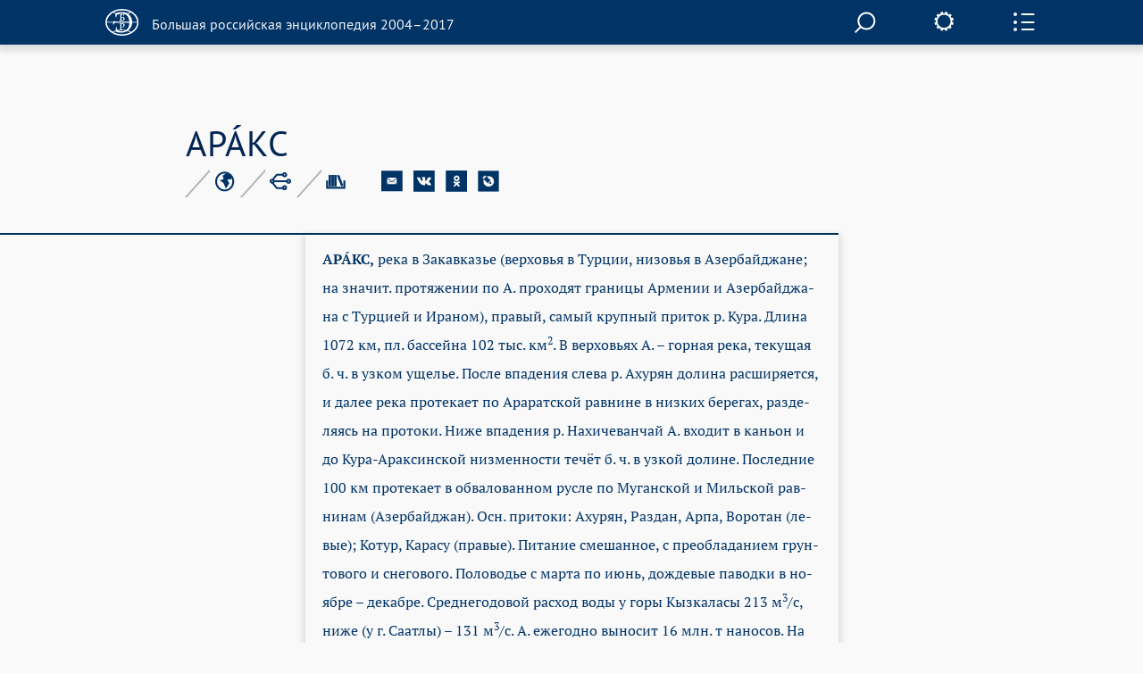

--- FILE ---
content_type: text/html; charset=utf-8
request_url: https://old.bigenc.ru/geography/text/1825977
body_size: 7530
content:
<!DOCTYPE html><!-- PAGINATION BLOCK --><html>
<head>
	<title>АРАКС &bull; Большая российская энциклопедия - электронная версия</title>
	<meta charset="utf-8" />
    <meta name="yandex-verification" content="64b5afaff8f3de14" />
    <meta http-equiv="Content-Type" content="text/html; charset=utf-8" />
    <meta http-equiv="Content-Language" content="ru" />
    <meta name="description" content="АРАКС, Большая российская энциклопедия - электронная версия"/>
	<link href="/lib/j/bootstrap/css/bootstrap.min.css" rel="stylesheet" type="text/css" />
    <script type="text/javascript" src="/lib/j/underscore-min.js"></script>
	<link href="/css/all.css?ssa=4573-42137886-12" rel="stylesheet" type="text/css"/>
<link href="/css/print.css" rel="stylesheet" type="text/css" media="print" />
	<meta name="viewport" content="target-densitydpi=device-dpi, width=device-width, initial-scale=1.0, user-scalable=yes">
	<script type="text/javascript" src="/lib/j/jquery.min.js"></script>
	<script type="text/javascript" src="/lib/j/bootstrap/js/bootstrap.min.js"></script>
    <script type="text/javascript" src="https://cdnjs.cloudflare.com/ajax/libs/mathjax/2.7.1/MathJax.js?config=TeX-MML-AM_HTMLorMML"></script>
    
    <script type="text/javascript" src="/lib/j/json2.js"></script>
    <script type="text/javascript" src="/j/sly.min.js"></script>
    <script type="text/javascript" src="/j/jquery.touchSwipe.min.js"></script>
    <script type="text/javascript" src="/j/jquery.main.js?v=121.3231.4"></script>
    <!--[if lte IE 9]><link rel="stylesheet" href="/css/ie.css" type="text/css" /><![endif]-->
    <!--[if lte IE 8]><script type="text/javascript" src="/j/ie.js"></script><![endif]-->
    <script type="text/javascript" src="/lib/queex-ui/ui.js"></script>
    <script type="text/javascript" src="/j/site.js?v=121.677.44"></script>
    <!-- Autocomplete for search -->
    <script type="text/javascript" src="/j/autocomplete.js"></script>

    <!-- JQuery UI -->
    <script src="https://cdnjs.cloudflare.com/ajax/libs/jqueryui/1.12.1/jquery-ui.min.js"></script>
    <link rel="stylesheet" href="https://code.jquery.com/ui/1.10.4/themes/flick/jquery-ui.css">
    <script src="https://cdnjs.cloudflare.com/ajax/libs/jqueryui-touch-punch/0.2.3/jquery.ui.touch-punch.min.js"></script>

    <!-- JQuery Slick CSS -->
    <link rel='stylesheet prefetch' href='https://cdn.jsdelivr.net/jquery.slick/1.6.0/slick.css'>

    <!-- Slider pips -->
    <link rel="stylesheet" href="https://cdnjs.cloudflare.com/ajax/libs/jQuery-ui-Slider-Pips/1.11.4/jquery-ui-slider-pips.min.css" />
    <script src="https://cdnjs.cloudflare.com/ajax/libs/jQuery-ui-Slider-Pips/1.11.4/jquery-ui-slider-pips.min.js"></script>

    <!-- Clipboard.js -->
    <script src="https://cdnjs.cloudflare.com/ajax/libs/clipboard.js/1.7.1/clipboard.min.js"></script>


<link href="/css/article-fonts.css" rel="stylesheet" type="text/css"/>

    <script type="text/x-mathjax-config">
        MathJax.Hub.Config({
          tex2jax: { inlineMath: [['$','$'], ['\\(','\\)']], displayMath: [['$$','$$'], ['\\[','\\]']], processEscapes: true },
          TeX: { extensions: [ 'mhchem.js' , "AMSmath.js", "AMSsymbols.js" ] }
        });
    </script>
	<script type="text/javascript">
		var PATH = '';
		var AUTH_PATH = '/user';</script>
<script src="/j/drag-on.js"></script>
<script src="/j/jquery.cookie.js"></script>
<script type="text/javascript" src="/j/charchem.js"></script>
<link type="text/css" rel="stylesheet" href="/j/easychem.css" />

<script type="text/javascript" src="/j/article_page.js"></script><!-- Site icons -->

<link rel="apple-touch-icon" sizes="180x180" href="/apple-touch-icon.png">
<link rel="icon" type="image/png" sizes="32x32" href="/favicon-32x32.png">
<link rel="icon" type="image/png" sizes="16x16" href="/favicon-16x16.png">
<link rel="manifest" href="/site.webmanifest">
<link rel="mask-icon" href="/safari-pinned-tab.svg" color="#5bbad5">
<meta name="msapplication-TileColor" content="#2d89ef">
<meta name="theme-color" content="#ffffff">

</head>
<body class="small-font noimage">
  <div id="wrapper">
	
<header id="header" class="article-header">
  <div class="item-container">
     <strong class="logo">
       <a href="/"><em></em><span>Большая российская энциклопедия 2004–2017</span></a>
     </strong>

     <div class="nav-container-desktop2">
         <div class="xsearch-opener flying2">
            <div class="srch-opener"></div>
         </div>
     </div>
     <div class="settings">
        <span class="settings-opener"></span>
        <div class="settings-drop">
          <div class="fontChange">
              <input type="range"
                     class="size-chs"
                     min="1"
                     max="3"
                     step="1"
                     />
              <ul class="size-choosing">
                  <li class="small"><a href="#">a</a>
                  </li>
                  <li class="average active"><a href="#">a</a>
                  </li>
                  <li class="big"><a href="#">a</a>
                  </li>
              </ul>
          </div>
          <ul class="services">
             <li><span><a href="/pdf/1825977">Загрузить PDF</a></span> <div class="visual"><img src="/img/file.svg" width="26" height="35" alt="image description"></div></li>
             <li><span><a href="#" onclick="window.print(); return false;">Распечатать</a></span> <div class="visual"><img src="/img/printer.svg" width="41" height="36" alt="image description"></div></li>
          </ul>
        </div>
     </div>
     <div class="side-panel-frame">
         <span class="panel-opener"></span>
     </div>
  </div>
  
<div class="side-panel">
  <div class="side-panel-inner">
    <div class="slidee">
      <div class="inner"><div class="share-block">
            <span class="item-title">Поделитесь с друзьями</span>
            <ul class="share-list" style="margin-left: 0px;">
               <li><a href="#" onclick="return emailArticleLink(1825977);"><img src="/img/e-mail2.svg" width="24" height="24" alt=""></a></li>
               <li><a href="http://vkontakte.ru/share.php?url=http%3A//old.bigenc.ru/geography/text/1825977"><img src="/img/vk2.svg" width="24" height="24" alt=""></a></li>
               <li><a href="http://www.odnoklassniki.ru/dk?st.cmd=addShare&st.s=1&st._surl=http%3A//old.bigenc.ru/geography/text/1825977"><img src="/img/ok2.svg" width="24" height="24" alt=""></a></li>
               <li><a href="http://www.livejournal.com/update.bml?subject=%D0%90%D0%A0%D0%90%CC%81%D0%9A%D0%A1&event=%3Ca%20href%3D%22http%3A//old.bigenc.ru/geography/text/1825977%22%3E%D0%90%D0%A0%D0%90%CC%81%D0%9A%D0%A1%3C/a%3E&prop_taglist=БРЭ"><img src="/img/note2.svg" width="24" height="24" alt=""></a></li>
            </ul>
          </div>
          <div class="subscribing">
            <span class="item-title" style="padding-bottom: 0px;">Подпишитесь на наши новости</span>
            <form action="/subscribe" class="news-form" onsubmit="return subscribe(this)" style="padding-right: 54px;margin-top: 30px;">
               <fieldset>
                 <div class="form-frame" style="margin-left: 0px;">
                   <input class="text" type="text" name="email" placeholder="Ваш Email" />
                      <div class="btn-subscribe">
                         <input type="submit" value="" />
                      </div>
                 </div>
               </fieldset>
            </form>
          </div>
          <div class="back">
              <span class="item-title">Вернуться к началу с статьи</span>
              <a href="#" class="up">up</a>
          </div>
      </div>
    </div>
  </div>
  <div class="item-scroll"><span></span></div>
</div>

</header>

	<div id="main">
			

<div class="fixed-nav-marker">&nbsp;</div>
                <nav id="nav" class="no-indent">
                    <div class="item-container">
                        <ul>
                            <li>
                                <a class="x-nav-opener" href="/rf">РОССИЯ [2004]</a>

							</li>
                            <li>
                                <a class="nav-opener" href="#">РУБРИКИ</a>
                                <div class="drop">
                                    <div class="drop-scroll-frame">
                                        <div class="drop-slidee">
                                            <div class="drop-item">
                                                <div class="drop-frame">
                                                    <ul class="rubrics">

                                                        <li><a href="/section/archeology">Археология</a></li>

                                                        <li><a href="/section/biology">Биология</a></li>

                                                        <li><a href="/section/military_science">Военное дело</a></li>

                                                        <li><a href="/section/world_history">Всемирная история</a></li>

                                                        <li><a href="/section/geography">География</a></li>

                                                        <li><a href="/section/geology">Геология</a></li>

                                                        <li><a href="/section/fine_art">Изобразительное искусство</a></li>

                                                        <li><a href="/section/literature">Литература</a></li>

                                                        <li><a href="/section/mathematics">Математика</a></li>

                                                        <li><a href="/section/medicine">Медицина</a></li>

                                                        <li><a href="/section/music">Музыка</a></li>

                                                        <li><a href="/section/education">Образование</a></li>

                                                        <li><a href="/section/domestic_history">Отечественная история</a></li>

                                                        <li><a href="/section/political_science">Политология</a></li>

                                                        <li><a href="/section/psychology">Психология</a></li>

                                                        <li><a href="/section/religious_studies">Религиоведение</a></li>

                                                        <li><a href="/section/agriculture">Сельское хозяйство</a></li>

                                                        <li><a href="/section/sociology">Социология</a></li>

                                                        <li><a href="/section/sport">Спорт</a></li>

                                                        <li><a href="/section/theatre_and_cinema">Театр и кино</a></li>

                                                        <li><a href="/section/technology_and_technique">Технологии и техника</a></li>

                                                        <li><a href="/section/physics">Физика</a></li>

                                                        <li><a href="/section/philosophy">Философия</a></li>

                                                        <li><a href="/section/chemistry">Химия</a></li>

                                                        <li><a href="/section/economics">Экономика</a></li>

                                                        <li><a href="/section/ethnology">Этнология</a></li>

                                                        <li><a href="/section/law">Юриспруденция</a></li>

                                                        <li><a href="/section/linguistics">Языкознание</a></li>

                                                    </ul>
                                                </div>
                                            </div>
                                            <div class="scroll"><span></span></div>
                                        </div>
                                    </div>
                                </div>
                            </li>
                            <li>
                                <a class="x-nav-opener" href="/persons">ПЕРСОНАЛИИ</a></li><li>
                                <a class="x-nav-opener" href="/vocabulary">СЛОВАРЬ</a></li>
			    <li>
				<a class="x-nav-opener" href="https://bigenc.ru">НОВАЯ ВЕРСИЯ</a>
			    </li>
                        </ul>
                    </div>
                </nav>

<div id="main">
  
<div style="margin: 0 0 50px"></div>

  <div class="item-container">
     <div class="article-block">
        <div class="article-service">
          <h1>АРА́КС</h1>
          
<div class="service-panel">
   <div class="service-holder">
     <ul class="service-list">
        
     <li>
        <a href="#"><img src="/img/icon8.svg" width="23" height="23" alt="рубрика"></a>

        <div class="service-drop">
           <div class="service-drop-frame">
              <div class="service-drop-inner">
                 <p><span class="drop-title">Рубрика</span>: <a href="/section/3617788">География</a></p>
              </div>
           </div>
        </div>

     </li>

        
     <li>
        <a href="#"><img src="/img/icon9.svg" width="24" height="22" alt="родственные статьи"></a>

     </li>

        
     <li style="display: none;">
        <a href="#"><img src="/img/icon10.svg" width="22" height="19" alt="image description"></a>

        <div class="service-drop width3">
           <div class="service-drop-frame">
              <div class="service-drop-inner">
			    
                   <p><span class="drop-title" id="dt-type-id" data-type="paper">В книжной версии</span></p>
                   <p id="bre-meta">Том 2. Москва, 2005, стр. 156</p>
			    
              </div>
           </div>
        </div>

    </li>

        <li>
            <a href="#"><img src="/img/icon10.svg" width="22" height="19" alt="image description">
            </a>
            <div class="service-drop width3">
                <div class="service-drop-frame">
                    <div class="service-drop-inner">
                        <p><span class="drop-title" id="dt-type-id" data-type="paper">Скопировать библиографическую ссылку:</span>
                        <hr>
                        </p>
                        <div class="clipboard-container">
                            <p id="label_target_1"></p>
                            <div id="input-group-1" class="input-group">
                                <input readonly="" id="copy_target_1" type="text" class="form-control" value="">
                                <span class="input-group-btn">
                                <button class="btn btn-default" id="copier_target_1" data-clipboard-target="#copy_target_1">
                                <i class="glyphicon glyphicon-copy"></i>
                                </button>
                                </span>
                            </div>
                            <br>
                            <br>
                            <p id="label_target_2"></p>
                            <div id="input-group-2" class="input-group">
                                <input readonly="" id="copy_target_2" type="text" class="form-control" value="">
                                <span class="input-group-btn">
                                <button class="btn btn-default" id="copier_target_2" data-clipboard-target="#copy_target_2">
                                <i class="glyphicon glyphicon-copy"></i>
                                </button>
                                </span>
                            </div>
                        </div>
                    </div>
                </div>
            </div>
        </li>
     </ul>
     <ul class="social-networks">
        <li>
           <a href="#" onclick="return emailArticleLink(1825977);"><img src="/img/e-mail.svg" width="24" height="24" alt=""></a>
        </li>
        <li>
           <a href="http://vkontakte.ru/share.php?url=http%3A//old.bigenc.ru/geography/text/1825977"><img src="/img/vk.svg" width="24" height="24" alt=""></a>
        </li>
        <li>
           <a href="http://www.odnoklassniki.ru/dk?st.cmd=addShare&st.s=1&st._surl=http%3A//old.bigenc.ru/geography/text/1825977"><img src="/img/ok.svg" width="24" height="24" alt=""></a>
        </li>
        <li>
           <a href="http://www.livejournal.com/update.bml?subject=%D0%90%D0%A0%D0%90%CC%81%D0%9A%D0%A1&event=%3Ca%20href%3D%22http%3A//old.bigenc.ru/geography/text/1825977%22%3E%D0%90%D0%A0%D0%90%CC%81%D0%9A%D0%A1%3C/a%3E&prop_taglist=БРЭ"><img src="/img/note.svg" width="24" height="24" alt=""></a>
        </li>
     </ul>
   </div></div>

        </div>
        <div class="small-container article-container">

<html><head></head><body><p class="Слово type-"><span class="b- f-9 font_n-9 type-blackword">АРА́КС,</span> ре­ка в За­кав­ка­зье (вер­хо­вья в Тур­ции, ни­зо­вья в Азер­бай­джа­не; на зна­чит. про­тя­же­нии по А. про­хо­дят гра­ни­цы Ар­ме­нии и Азер­бай­джа­на с Тур­ци­ей и Ира­ном), пра­вый, са­мый круп­ный при­ток р. Ку­ра. Дли­на 1072 км, пл. бас­сей­на 102 тыс. км<sup class="fs-18 super-">2</sup>.<a href="/"><span class="fs-18 i-"></span></a> В вер­ховь­ях А. – гор­ная ре­ка, те­ку­щая б. ч. в уз­ком уще­лье. По­сле впа­де­ния сле­ва р. Аху­рян до­ли­на рас­ши­ря­ет­ся, и да­лее ре­ка про­те­ка­ет по Ара­рат­ской рав­ни­не в низ­ких бе­ре­гах, раз­де­ля­ясь на про­то­ки. Ни­же впа­де­ния р. На­хи­че­ван­чай А. вхо­дит в кань­он и до Ку­ра-Арак­син­ской низ­мен­но­сти те­чёт б. ч. в уз­кой до­ли­не. По­след­ние 100 км про­те­ка­ет в об­ва­ло­ван­ном рус­ле по Му­ган­ской и Миль­ской рав­ни­нам (Азер­бай­джан). Осн. при­то­ки: Аху­рян, Раз­дан, Ар­па, Во­ро­тан (ле­вые); Ко­тур, Ка­ра­су (пра­вые). Пи­та­ние сме­шан­ное, с пре­об­ла­да­ни­ем грун­то­во­го и сне­го­во­го. По­ло­во­дье с мар­та по июнь, до­ж­де­вые па­вод­ки в но­яб­ре – де­каб­ре. Сред­не­го­до­вой рас­ход во­ды у го­ры Кыз­ка­ла­сы 213 м<sup class="fs-18 super-">3</sup>/с, ни­же (у г. Са­ат­лы) – 131 м<sup class="fs-18 super-">3</sup>/с. А. еже­год­но вы­но­сит 16 млн. т на­но­сов. На А. – гид­ро­тех­нич. ком­плекс. Во­ды ре­ки в ниж­нем те­че­нии ис­поль­зу­ют­ся для оро­ше­ния. </p></body></html></div>
     </div>
  </div>
  <div class="accordion-block">
      
      


      


      
      
  </div>
  <a href="#" class="btn-up"><span>Вернуться к началу</span></a>
</div>

	</div>
	
<div class="modal fade" id="art-link-mail">
  <div class="modal-dialog" style="width: 400px">
     <div class="modal-content">
        <div class="modal-header">
            <button type="button" class="close" data-dismiss="modal" aria-label="Close"><span aria-hidden="true">&times;</span></button>
            <h4>Ссылка на статью на E-mail</h4>
        </div>
        <div class="modal-body">
           <div class="em-line">
               <input class="text" name="email" type="text" placeholder="Ваш Email">
           </div>
           <div class="em-line" style="clear:both">
               <div style="float:left;width:50%">
                    <img class="captcha" src="" width="140" height="50" data-id="" style="margin: 5px;">
               </div>
               <div style="float:left;width:50%">
                    <input class="text" name="captcha" type="text" placeholder="Текст с картинки"><br>
                    <span class="glyphicon glyphicon-repeat" style="cursor: pointer" aria-hidden="true" title="Выберите другую картинку" onClick="changeCaptchaValue(this)"></span> <span class="cpt-help" onClick="changeCaptchaValue(this)">другая картинка</span>
               </div>
           </div>
           <div style="display:none; clear: left" class="message alert alert-danger">
           </div>
        </div>
        <div class="modal-footer" style="clear:left">
            <input type="hidden" name="article" value="1825977" >
            <button type="button" class="btn btn-primary" onclick="return requestEmailLink(this)">Послать</button>
            <button type="button" class="btn btn-default" data-dismiss="modal">Закрыть</button>
        </div>
     </div>
  </div>

</div>

  </div>
  <div id="subscribe-ok" class="modal fade">
      <div class="modal-dialog" style="width: 400px">
           <div class="modal-content">
              <div class="modal-header">
                 <button type="button" class="close" data-dismiss="modal" aria-label="Close"><span aria-hidden="true">&times;</span></button>
                 <h4>Спасибо!</h4>
              </div>
              <div class="modal-body">
              Ваш адрес успешно подписан на рассылку новостей нашего сайта.
              </div>
              <div class="modal-footer">
                 <button type="button" class="btn btn-default" data-dismiss="modal">Закрыть</button>
              </div>
           </div>
      </div>
  </div>
  <div id="subscribe" class="modal fade">
      <div class="modal-dialog" style="width: 400px">
           <div class="modal-content">
              <div class="modal-header">
                 <button type="button" class="close" data-dismiss="modal" aria-label="Close"><span aria-hidden="true">&times;</span></button>
                 <h4>Подписка на рассылку новостей</h4>
              </div>
              <div class="modal-body">
                <div class="em-line">
                   <input class="text" name="email" type="text" placeholder="Ваш Email">
                </div>
                <div class="em-line" style="clear:both">
                   <div style="float:left;width:50%">
                      <img class="captcha" src="" width="140" height="50" data-id="" style="margin: 5px;">
                   </div>
                   <div style="float:left;width:50%">
                   <input class="text" name="captcha" type="text" placeholder="Текст с картинки"><br>
                      <span class="glyphicon glyphicon-repeat" style="cursor: pointer" aria-hidden="true" title="Выберите другую картинку" onClick="changeCaptchaValue(this)"></span> <span class="cpt-help" onClick="changeCaptchaValue(this)">другая картинка</span>
                   </div>
                </div>
                <div style="display: none; clear: left" class="message alert alert-danger"></div>
              </div>
              <div class="modal-footer" style="clear:left">
                 <button type="button" class="btn btn-primary" onclick="return requestSubscription(this)">Подписаться</button>
                 <button type="button" class="btn btn-default" data-dismiss="modal">Закрыть</button>
              </div>
           </div>
      </div>
  </div>
  
<footer id="footer">
  <div class="item-container">
    <div class="footer-nav-holder" style="clear: left">
       <nav class="footer-nav">
           <ul>
    <li><strong class="logo" style="margin-bottom: 50px;">
      <a href="http://mkrf.ru"><div class="mc-logo"><img src="/img/min-cult-logo.svg" width="54" height="59"></div>
      <div class="mc-name"><img src="/img/min-cult-name.svg" width="285" height="38"></div></a>
    </strong></li>
              <li style="clear:left"><a href="/about">О проекте</a></li>
	      <li style="clear:left"><a href="/contacts">Контакты</a></li>
              </ul>
       </nav>
       <div class="holder">

           </div>
    </div>
    <em class="copyright">
    &copy; БРЭ 2004–2017. Все права защищены.&nbsp;</br>
    &nbsp;&nbsp;&nbsp; Главный редактор:&nbsp;&nbsp;Кравец С. Л.
    &nbsp;&nbsp;&nbsp; Телефон редакции: +7-495-917-90-00&nbsp;Email: secretar@greatbook.ru</br>
    &nbsp;&nbsp;&nbsp; Знак информационной продукции: <span style="color:#fbfbfb;">12+</span>
    </em>
  </div>
</footer><div class="popup-holder search-popup">
   <div class="bg">&nbsp;</div>
   <div class="popup">
      <form action="/search" class="search-form">
       <fieldset>
            <div class="search-frame">
                <div class="search__field">
                
                <input class="text" name="q" id="search" onkeyup='startSearch()' type="text"/>
                </div>
                <div class="btn-search">
                    <input type="submit" value="">
                </div>
                <div id='results' class='results'>
                </div>
            </div>

       </fieldset>
      </form>
     <a href="#" onclick="enableScrollBg()" class="btn-close">close</a>
   </div>
</div>


<!-- Google Analytics -->
<script>
  (function(i,s,o,g,r,a,m){i['GoogleAnalyticsObject']=r;i[r]=i[r]||function(){
  (i[r].q=i[r].q||[]).push(arguments)},i[r].l=1*new Date();a=s.createElement(o),
  m=s.getElementsByTagName(o)[0];a.async=1;a.src=g;m.parentNode.insertBefore(a,m)
  })(window,document,'script','https://www.google-analytics.com/analytics.js','ga');

  ga('create', 'UA-261055-7', 'auto');
  ga('send', 'pageview');

</script>

<!-- Yandex.Metrika counter -->
<script type="text/javascript" >
    (function (d, w, c) {
        (w[c] = w[c] || []).push(function() {
            try {
                w.yaCounter36391940 = new Ya.Metrika2({
                    id:36391940,
                    clickmap:true,
                    trackLinks:true,
                    accurateTrackBounce:true,
                    webvisor:true,
                    trackHash:true
                });
            } catch(e) { }
        });

        var n = d.getElementsByTagName("script")[0],
            s = d.createElement("script"),
            f = function () { n.parentNode.insertBefore(s, n); };
        s.type = "text/javascript";
        s.async = true;
        s.src = "https://mc.yandex.ru/metrika/tag.js";

        if (w.opera == "[object Opera]") {
            d.addEventListener("DOMContentLoaded", f, false);
        } else { f(); }
    })(document, window, "yandex_metrika_callbacks2");
</script>
<noscript><div><img src="https://mc.yandex.ru/watch/36391940" style="position:absolute; left:-9999px;" alt="" /></div></noscript>
<!-- /Yandex.Metrika counter -->

<script type="text/javascript">
var _top100q = _top100q || [];
_top100q.push(['setAccount', '4418736']);
_top100q.push(['trackPageviewByLogo', document.getElementById('Rambler-counter')]);

(function(){
  var pa = document.createElement("script"); 
  pa.type = "text/javascript"; 
  pa.async = true;
  pa.src = ("https:" == document.location.protocol ? "https:" : "http:") + "//st.top100.ru/top100/top100.js";
  var s = document.getElementsByTagName("script")[0]; 
  s.parentNode.insertBefore(pa, s);
})();
</script>

<!-- Website data structure for Google Searchbox -->

<script type="application/ld+json">
{
  "@context": "http://schema.org",
  "@type": "WebSite",
  "url": "http://old.bigenc.ru/",
  "potentialAction": {
    "@type": "SearchAction",
    "target": "http://old.bigenc.ru/search?q={search_term}",
    "query-input": "required name=search_term" }
}
</script>

<script type="text/javascript" src="/j/slider.js"></script>
<script src='https://cdn.jsdelivr.net/jquery.slick/1.6.0/slick.min.js'></script>
<script src="/j/slick-slider.js"></script>
</body>
</html>





--- FILE ---
content_type: application/javascript; charset=utf-8
request_url: https://old.bigenc.ru/j/jquery.main.js?v=121.3231.4
body_size: 30175
content:
var _stopScroll = false;
function disableScroll(t)
{
    _stopScroll = true;
    // $('body').append('<div class="overall"></div>');
}
function enableScroll(t) {
    _stopScroll = false;
    // $('.overall').remove();
}

function fixSlideScrollBar(e)
{
   if(e.find('.drop-item').outerHeight() > e.find('.drop-slidee').outerHeight()){
        e.find('.scroll').show();
   }else{
        e.find('.scroll').hide();
   }
}

$(document).ready(function(){
  
    $('.slideshow em').hover(function(e) {
       var target = $(e.target);
       var over = target.closest('div.description-inner2');
       over.find('h2').toggleClass('mover');
    });

	$('.btn-up').click(function(e){
		$('body,html').animate({'scrollTop':0},300)
		e.preventDefault();
	});
	$('.gallery').fadeGallery({ switchTime: 5000, autoRotation: true, pauseOnHover:false });
	$('.photo-switcher').css({
		'bottom':'-100%'
	})
	$('.side-image .visual a').click(function(){
		$('.photo-switcher').css({
			'bottom':'0'
		})
	})
    initImagesHover();
	initInitUpBtn();
	initInitFixedPanel();
	initInitNavDrop();
	initSly2();
	initPopupHeight();
	initSidePanelHeight();
	initDrop();
	initDropHeight();
	if('fancybox' in $.fn){
		$(".fancybox-thumb").fancybox({
			prevEffect	: 'none',
			nextEffect	: 'none',
			helpers	: {
				title	: {
					type: 'outside'
				},
				thumbs	: {
					width	: 88,
					height	: 75
				}
			}
		});
	}
	if($('.side-image').size()){
		$('<div class="side-image-fix">&nbsp;</div>').appendTo('body')
	}
	if($('.side-panel').size()){
		$('<div class="side-panel-fix">&nbsp;</div>').appendTo('body')
	}
	if($('.xsearch-opener.flying').size()){
		$('<div class="nav-container-fix">&nbsp;</div>').appendTo('body')
	}
	if($('.xsearch-opener.flying2').size()){
		$('<div class="nav-container-fix2">&nbsp;</div>').appendTo('body')
	}
	if($('#nav').size()){
		$('<div class="nav-fix">&nbsp;</div>').appendTo('body')
	}
	initTimeLine();
	initRemoveItems();
	initFooterAtBottom();
	initAccordion();
	$('.tooltip-text').tooltip({
		animation:false
	})
	initSly();
	$('body').popup({
		popup_holder:".gallery-popup",
		"opener":".side-image .visual a"
	});
	$('body').popup({
		popup_holder:".gallery-popup",
		"opener":".illustrations-list .visual a"
	});
	$('body').popup2({
		popup_holder:".search-popup",
//		"opener":".search-opener"
		"opener":".srch-opener, .search-opener",
		"afterOpen": function(p) {
			$(p).find('input[name=q]').focus();
		}
	});
	$('.action-gallery').fadeGallery({
		slideElements:'ul.action-slideshow > li',
		pagerLinks: '.switcher li',
	});
	$('.flex-image').each(function(){
		$(this).closest('.flex-image-holder').css({
			'background-image':'url('+$(this).attr('src')+')',
            'background-repeat': 'no-repeat',
            'background-position': '50% 50%',
			'background-size':'cover'
		})
	});
	//$('.reviews-gallery').fadeGallery();
	initSidePanelPos()
	initClosePos()
	$(window).resize(function() {
		initFooterAtBottom();
		initRemoveItems();
		initSidePanelHeight();
		initPopupHeight()
		initInitFixedPanel();
		initInitUpBtn()
		initSidePanelPos()
		initClosePos()
		initTextAlign()
	});
	$(window).scroll(function(){
		initInitFixedPanel();
		initInitUpBtn();
		initClosePos();
	})
	var deviceAgent = navigator.userAgent.toLowerCase();
	var agentID = deviceAgent.match(/(iphone|ipod|ipad|android)/i);
	if (agentID) {
		$('.info-link-title').click(function(){
            var target = $(this);
            var pp = $(this).parent();
			pp.toggleClass('active')
		});
		$(".gallery .slideshow").swipe({
			excludedElements:"button, input, select, textarea, .noSwipe",
			swipeLeft:function(event, direction, distance, duration, fingerCount) {
				$('.next').click();  
			},
			swipeRight:function(event, direction, distance, duration, fingerCount) {
				$('.prev').click();  
			},
			threshold: 100,
			fingers:'all'
		});
	}
	
});

function initImagesHover()
{
   $('.photo-frame ul li div.visual img').on('mouseover', function() {
           var t = $(this);
           var vis = t.closest('div.visual');
           var span = vis.find('span.title');
           var shader = vis.find('div.shader');
           if(span.css('display') == 'none')
           {
              span.css({
                  left: t.position().left, width: t.width(),
                  height: t.height(), 'z-index': 101
              });
              shader.css({
                  left: t.position().left, width: t.width(),
                  height: t.height() , 'z-index': 100
              });
              span.fadeIn();
              shader.fadeIn();
           }
   });

   $('.photo-frame ul li div.visual span.title').on('mouseout', function() {
           $(this).fadeOut();
           var vis = $(this).closest('div.visual');
           vis.find('div.shader').fadeOut();
   });
}

function initTextAlign(){
    return true; // TODO
	if($('.photo-gallery').size()){
		$('.photo-gallery li').each(function(){
			var _this=$(this)
			_this.find('.title').css({
				'margin-left':(_this.width()-_this.find('.visual img').width())/2,
				'margin-right':(_this.width()-_this.find('.visual img').width())/2
			})
		})
	}else{
		
	}
}
function initDropHeight(){
	if($('#nav').hasClass('fixed')){
		$('.drop-slidee').css({
			'height':$(window).height()-$('#header').outerHeight()-$('#nav').height()-parseInt($('.drop').css('padding-top'))
		})
	}else{
		$('.drop-slidee').css({
			'height':'auto'
		})
	}
}
function initClosePos(){
	if($('.popup-holder').length && $('.panel-opener').length){
        var l = $('.xsearch-opener').offset().left - $('.xsearch-opener').offsetParent().offset().left + 11;
		$('.btn-close').css({
			'right':'auto',
			'left': l,
//			'top':$(window).scrollTop()+26
		});
        $('.btn-close2').css({
            'right':'auto',
            'left':$('.panel-opener').offset().left+2,
            'top':$(window).scrollTop()+14
        })
	}
}
function initSidePanelPos(){
	if($('.side-panel-fix').is(':hidden')){
		$('.side-panel').css({
			'left':$('.article-container').offset().left+$('.article-container').outerWidth()-$('.side-image').width()-parseInt($('.side-image').css('margin-left'))-parseInt($('.article-container').css('padding-left'))
		})
	}else{
		$('.side-panel').css({
			'left':'0'
		})
	}
}
$(function init(){
	if($('input.check:checkbox').size()) var _checkbox=$('input:checkbox').checkbox();
	if($('input.radio:radio').size()) var _radio=$('input:radio').radio();
});
$.fn.radio=function(o){
	var callMethod=$.fn.radio.method;
	if(typeof o=="string" && o in $.fn.radio.method){
		var radio=$(this);
		callMethod[o](radio);
		return radio;
	}
	if(!("method" in $.fn.radio)){
		$.fn.radio.method={
			"destroy":function(radio){
				var initedEls=[];
				radio.each(function(){
					if($(this).data('customized')){
						initedEls.push(this);
					}
				});
				if(initedEls.length){
					radio=$(initedEls);
					radio.off('change.customForms');
					radio.each(function(){
						$(this).data('customRadio').off('click.customForms').remove();
					});
					radio.removeData();
				}else{
					throw new Error('объект не проинициализирован');
				}
			},
			"check":function(radio){
				radio.trigger('change',['check']);
			}
		};
		callMethod=$.fn.radio.method;
	}
	if(!('group' in $.fn.radio)){
		$.fn.radio.group={};
	}
	if(!$(this).size()){
		throw new Error('селектор '+$(this).selector+' возвратил пустой набор элементов');
	}
	var radios=[];
	$(this).each(function(){
		if(!$(this).data('customized')){
			radios.push(this);
		}
	});
	if (radios.length){
		o=$.extend({
			"radioClass":"radioAreaChecked",
			"labelClass":"active",
			"customRadioClass":"radioArea"
		}, o);
		var customRadio = $('<div class="'+o.customRadioClass+'"></div>'),
			group = $.fn.radio.group;
			radios = $(radios);
		radios.data('customized',true);
		radios.each(function(){
			if ($(this).attr('name') && !($(this).attr('name') in group)) 
				group[$(this).attr('name')] = radios.filter('input:radio[name=' + $(this).attr('name') + ']');
		});
		return radios.each(function(){
			var radio = $(this),
				localCustomRadio = customRadio.clone(),
				curGroup = radio.attr('name') in group ? group[radio.attr('name')] : 0,
				radioClass=o.radioClass,
				labelClass=o.labelClass;
			radio.data('customRadio', localCustomRadio);
			localCustomRadio.insertAfter(radio);
			if (radio.closest('label').size()) {
				radio.data('label', radio.closest('label'));
			}else if(radio.attr('id')) {
				radio.data('label', $('label[for='+radio.attr('id')+']'));
			}
			radio.on('change.customForms',function(e,command){
				if (radio.is(':checked') || command=="check") {
					if (curGroup){
						uncheck(curGroup.not(radio).next());
						if(curGroup.data('label').size()){
							curGroup.each(function(){
								if($(this).data('label')){
									$(this).data('label').removeClass('active');
								}
							});
						}
					}
					check(localCustomRadio);
					if(command=="check")check(radio);
					if (radio.data('label')){
						radio.data('label').addClass(labelClass);
					}
				}
			}).trigger('change.customForms');
			localCustomRadio.on('click.customForms',function(e){
				if(!localCustomRadio.hasClass(radioClass)){
					callMethod.check(radio);
				}
				e.preventDefault();
			});
			function check(radio){
				if(radio.is('input:radio')){
					radio.get(0).checked=true;
				}else{
					radio.addClass(radioClass);
				}
			}
			function uncheck(radio){
				if(radio.is('input:radio')){
					radio.get(0).checked=false;
				}else{
					radio.removeClass(radioClass);
				}
			}
		});
	}else{
		throw Error('радиокнопка/и уже проинициализирована/ы');
	}
}
function initInitUpBtn(){
	if($('.btn-up').size()){
		$('.btn-up').css({
			'left':$('.article-block .small-container').offset().left+$('.article-block .small-container').width()
		})
	}
	if($(window).scrollTop()>$(window).height()){
		$('.btn-up').addClass('active')
	}else{
		$('.btn-up').removeClass('active')
	}
}
function initInitFixedPanel(){
	if($('.nav-fix').is(':hidden')){
		if($(window).scrollTop()>=$('.fixed-nav-marker').offset().top-$('#header').outerHeight()){
			$('#nav').addClass('fixed').css({
				'top':$('#header').outerHeight()
			})
			$('#header').addClass('fixed')
			$('.fixed-nav-marker').css({
				'height':$('#nav').outerHeight(),
				'margin-bottom':0 //$('#nav').css('margin-bottom')
			})
		}else{
			$('#nav').removeClass('fixed').css({
				'top':'auto'
			})
			$('#header').removeClass('fixed')
			$('.fixed-nav-marker').css({
				'height':0,
				'margin-bottom':0
			})
		}
	}else{
		$('#nav').removeClass('fixed').css({
			'top':'auto'
		})
		$('#header').removeClass('fixed')
		$('.fixed-nav-marker').css({
			'height':0,
			'margin-bottom':0
		})
	}
}
function initTimeLine(){
	$('.time-line-holder .opener').click(function(e){
		$(this).closest('.time-line-holder').toggleClass('opened');
		$('.date-controls-frame').sly('reload')
		e.preventDefault();
	});
}
function initInitNavDrop(){
    $('nav#nav div.item-container > ul > li').hover(
       function () {
          disableScroll($(this));
       },
       function () { enableScroll($(this)); }
    );
	$('#nav .nav-opener').click(function(e){
		var li = $(this).closest('li');
        li.toggleClass('active').siblings().removeClass('active');
        if(li.hasClass('open'))
        {
           li.removeClass('open');
           li.siblings('.o-init').addClass('open');
        }
        else
        {
           li.addClass('open').siblings().removeClass('open');
        }
		e.preventDefault();
	});
	$(document).click(function(event) {
		if ($(event.target).closest('#nav  li.active').length) return;
		$('#nav>.item-container>ul>li.active').removeClass('active');
		$('#nav>.item-container>ul>li.open').removeClass('open');
		$('#nav>.item-container>ul>li.o-init').addClass('open');
		event.stopPropagation();
	});
}
function initPopupHeight(){
	if($('.gallery-popup .popup').size()){
		//$('.gallery-popup .popup').height($(window).height()-$('.photo-switcher').height()-60)
		//$('.photo-frame li').height($(window).height()-$('.photo-switcher').height()-60)
		$('.photo-frame li').each(function(){
			$(this).find('.visual').height($(window).height()-$('.photo-switcher').height()-100)
			// $(this).find('.visual').height($(window).height()-$('.photo-switcher').height()-100-$(this).find('.title').outerHeight())
		})
	}
}
function initSidePanelHeight(){
	var deviceAgent = navigator.userAgent.toLowerCase();
	var agentID = deviceAgent.match(/(iphone|ipod|ipad|android)/i);
	if(agentID){
		$('.side-panel-inner').height(window.innerHeight)
	}else{
		$('.side-panel-inner').height($(window).outerHeight()-$('#header').height())
	}
	$('.side-panel-inner').sly('reload');
}
function initDrop(){
	$('.settings-opener').click(function(){
		$(this).toggleClass('opened');
		$('.settings-drop').toggleClass('opened');
		$('.panel-opener').removeClass('opened');
		$('.side-panel').removeClass('opened');
	})
	$('.panel-opener').click(function(){
		$(this).toggleClass('opened');
		$('.side-panel').toggleClass('opened');
		$('.side-panel-inner').sly('reload');
		$('.settings-drop').removeClass('opened');
		$('.settings-opener').removeClass('opened');
	})

    $('.side-panel-inner').hover(
       function () { disableScroll($(this)); },
       function () { enableScroll($(this)); }
    );
	
}
function initRemoveItems(){
	if($('.side-image1').size()){
		if($('.side-image-fix').is(':visible')){
			$('.side-image1').appendTo('.side-image-mobile1');
		}else{
			$('.side-image1').appendTo('.side-image-desktop1');
		}
	}
	if($('.side-image2').size()){
		if($('.side-image-fix').is(':visible')){
			$('.side-image2').appendTo('.side-image-mobile2');
		}else{
			$('.side-image2').appendTo('.side-image-desktop2');
		}
	}
	/*
if($('.side-panel').size()){
		if($('.side-image-fix').is(':visible')){
			$('.side-panel').appendTo('#header');
		}else{
			$('.side-panel').appendTo('.side-panel-frame');
		}
	}
*/
	if($('.gallery-fix').size()){
		if($('.gallery-fix').is(':visible')){
			$('.prev-item').prependTo('.switch-item');
			$('.next-item').appendTo('.switch-item');
		}else{
			$('.prev-item').insertAfter('.photo-switcher');
			$('.next-item').insertAfter('.photo-switcher');
		}
	}
	if($('.xsearch-opener.flying').size()){
		if($('.nav-container-fix').is(':visible')){
			$('.xsearch-opener.flying').appendTo('.nav-container-mobile');
            $('<a href="#" class="search-opener simple flying2">Поиск</a>').appendTo('.nav-container-mobile2');
		}else{
			$('.xsearch-opener.flying').appendTo('.nav-container-desktop');
            $('.nav-container-mobile2').find('.search-opener').remove();
		}
	}
	if($('.xsearch-opener.flying2').size()){
		if($('.nav-container-fix2').is(':visible')){
			$('.xsearch-opener.flying2').css({display:'none'});
            $('.nav-container-mobile2 .search-opener.flying2').css({display: 'block'});
		}else{
			$('.xsearch-opener.flying2').css({display:'block'});
            $('.nav-container-mobile2 .search-opener.flying2').css({display: 'none'});
		}
	}
}
function initSly2() {
	if ('sly' in $.fn) {
		$frame = $('.side-panel-inner');
		$frame.each(function() {
			var _this = $(this);
			var $wrap = $(this).parent();
			$(this).sly({
				speed: 300,
				easing: 'swing',
				activatePageOn: 'click',
				scrollBar: $wrap.find('.item-scroll'),
				scrollBy: 100,
                scrollTrap: true,
				touchDragging: 1,
				dragHandle: 1,
				dynamicHandle: 1,
				clickBar: 1
			});
		});
		$frame2 = $('.date-controls-frame');
		$frame2.each(function() {
			var _this = $(this);
			var $wrap = $(this).parent();
			$(this).sly({
				horizontal: 1,
				itemNav: 'basic',
				smart: 0,
				activateOn: 'click',
				mouseDragging: 1,
				touchDragging: 1,
				releaseSwing: 1,
				startAt: 0,
				scrollBy: 0,
				speed: 700,
				elasticBounds: 1,
				easing: 'swing',
				dragHandle: 1,
				dynamicHandle: 1,
				clickBar: 1
			});
		});
		initDropHeight();
		$frame3 = $('.drop-slidee');
		$frame3.each(function() {
			var _this = $(this);
			var $wrap = $(this).parent();
			$(this).sly({
				speed: 300,
				easing: 'swing',
				activatePageOn: 'click',
				scrollBar: $wrap.find('.scroll'),
				scrollBy: 100,
                scrollTrap: true,
				touchDragging: 1,
				dragHandle: 1,
				dynamicHandle: 1,
				clickBar: 1
			});
            fixSlideScrollBar(_this);
		});
		$(window).scroll(function(){
			initDropHeight();
			$frame3.sly('reload');
			$('#nav .drop').each(function(){
                fixSlideScrollBar($(this));
			})
		})
		$('.nav-opener').click(function(){
			initDropHeight();
			if(!$('.drop-item').is(':animated')){
				$frame3.sly('reload');
			}
			$('#nav .drop').each(function(){
                fixSlideScrollBar($(this));
			})
			// if($('.fixed-nav-marker').offset().top>$(window).scrollTop()){
			//	$('body,html').animate({
			//		'scrollTop':$('.fixed-nav-marker').offset().top // -71
			//	},200);
			// }
		})
		$frame.on('touchmove', function(e) {
			e.preventDefault();
		});
		$frame2.on('touchmove', function(e) {
			e.preventDefault();
		});
		$frame3.on('touchmove', function(e) {
			e.preventDefault();
		});
		$(window).resize(function(){
			$frame.sly('reload');
			$frame2.sly('reload');
			if($('.slidee').outerHeight()>$('.side-panel-inner').outerHeight()){
				$('.item-scroll').show();
			}else{
				$('.item-scroll').hide();
			}
			$frame3.sly('reload');
			$('.drop-frame').each(function(){
                fixSlideScrollBar($(this));
			})
		})
	}
}
function initAccordion(){
	$('.accordion-opener').click(function(e){
		var _this=$(this);
		if(!$('.accorion .expanded').is(':animated')){
			_this.closest('.accordion-item').siblings().find('.expanded').slideUp(200)
			_this.closest('.accordion-item').siblings().find('.accordion-opener').removeClass('opened')
			if(_this.hasClass('opened')){
				_this.closest('.accordion-item').find('.expanded').slideUp(200, function(){
					_this.removeClass('opened');
				});
			}else{
				_this.closest('.accordion-item').find('.expanded').slideDown(200, function(){
					_this.addClass('opened');
					 $('.illustrations-gallery-frame').sly('reload')
				});
			}
		}
		e.preventDefault();
	});
	$('.radio-opener').click(function(){
		var _this=$(this);
		if(!$('.radio-list-frame').is(':animated')){
			if(_this.hasClass('opened')){
				$('.radio-list-frame').slideUp(200, function(){
					_this.removeClass('opened');
				});
			}else{
				$('.radio-list-frame').slideDown(200, function(){
					_this.addClass('opened');
				});
			}
		}
	});
}
function initFooterAtBottom(){
	$('#footer').css({
		'margin-top':-$('#footer').outerHeight()
	});
	$('#main').css({
		'padding-bottom':$('#footer').outerHeight()
	})
}
function initSly() {
	if ('sly' in $.fn) {
		$frame = $('.illustrations-gallery-frame');
		$frame.each(function() {
			var _this = $(this);
			var $wrap = $(this).parent();
			$(this).sly({
				horizontal: 1,
				itemNav: 'basic',
				smart: 0,
				activateOn: 'click',
				mouseDragging: 1,
				touchDragging: 1,
				releaseSwing: 1,
				startAt: 0,
				scrollBy: 0,
				speed: 700,
				elasticBounds: 1,
				easing: 'swing',
				dragHandle: 1,
				dynamicHandle: 1,
				clickBar: 1,
				prevPage: $wrap.find('.btn-prev'),
				nextPage: $wrap.find('.btn-next')
			});
			$(window).resize(function(){
				$frame.sly('reload')
			})
		});
		var $frame1 = $('.photo-frame');
		$frame1.each(function(){
			var $wrap1 = $(this).closest('.photo-gallery');
			$(this).sly({
				horizontal: 1,
				itemNav: 'forceCentered',
				smart: 1,
				startAt: 0,
				activateMiddle: 1,
				activateOn: 'click',
				mouseDragging: 1,
				touchDragging: 1,
				releaseSwing: 1,
				scrollBy:0,
				speed: 500,
				elasticBounds: 1,
				easing: 'swing',
				dragHandle: 1,
			 	dynamicHandle: 1,
				pagesBar:      '.item-switcher', // Selector or DOM element for pages bar container.
				activatePageOn: 'click', // Event used to activate page. Can be: click, mouseenter, ...
				pageBuilder:          // Page item generator.
				    function (index) {
				        return '<li>' + (index + 1) + '</li>';
				    },
				clickBar: 1,
				elasticBounds: 1,
				prevPage: $wrap1.find('.prev-item'),
				nextPage: $wrap1.find('.next-item')
			});
			$('.photo-frame ul li').width($('.photo-gallery').width())
			var _this = $(this);
			$(this).sly('on', 'active',function(){
				var itemIndex = _this.find('li.active').index();
				_this.closest('.photo-gallery').find('.photo-switcher li').eq(itemIndex).click();
			});
			$frame1.sly('reload');
			$(window).resize(function(){
				$('.photo-frame ul li').width($('.photo-gallery').width())
				$frame1.sly('reload');
			})
		});
		var $frame2 = $('.photo-switcher-frame');
		$frame2.each(function(){
			var $wrap2 = $(this).closest('.photo-gallery');
			$(this).sly({
				horizontal: 1,
				itemNav: 'centered',
				smart: 1,
				startAt: 0,
				activateOn: 'click',
				mouseDragging: 1,
				touchDragging: 1,
				releaseSwing: 1,
				scrollBy:1,
				speed: 500,
				elasticBounds: 1,
				easing: 'swing',
				dragHandle: 1,
			 	dynamicHandle: 1,
				prevPage: $wrap2.find('.prev-item2'),
				nextPage: $wrap2.find('.next-item2'),
				clickBar: 1
			});
			$(this).find('li').unbind( "click" ).click(function(){
				var index = $(this).index();
				$(this).closest('.photo-gallery').find('.photo-frame li').unbind( "click" ).eq(index).click();
			});
			$frame2.sly('reload');
		});
	}
}
jQuery.fn.fadeGallery = function(_options){
	var _options = jQuery.extend({
		slideElements:'ul.slideshow > li',
		btnNext:'a.next',
		btnPrev:'a.prev',
		btnPlayPause:'a.play-pause',
		pausedClass:'paused',
		playClass:'playing',
		activeClass:'active',
		pauseOnHover:true,
		autoRotation:false,
		autoHeight:false,
		switchTime:6000,
		duration:850,
		generatePagination: false,
		pagerList: '<ul>',
		pagerListItem: '<li><a href="#"></a></li>',
		pagerListItemText: 'a',
		pagerLinks: '.switcher li',
		event:'click'
	},_options);

	return this.each(function(){
		var _this = jQuery(this);
		var _slides = jQuery(_options.slideElements, _this);
		var _pagerLinks = jQuery(_options.pagerLinks, _this);
		var _btnPrev = jQuery(_options.btnPrev, _this);
		var _btnNext = jQuery(_options.btnNext, _this);
		var _btnPlayPause = jQuery(_options.btnPlayPause, _this);
		var _pauseOnHover = _options.pauseOnHover;
		var _autoRotation = _options.autoRotation;
		var _activeClass = _options.activeClass;
		var _pausedClass = _options.pausedClass;
		var _playClass = _options.playClass;
		var _autoHeight = _options.autoHeight;
		var _duration = _options.duration;
		var _switchTime = _options.switchTime;
		var _controlEvent = _options.event;

		var _hover = false;
		var _prevIndex = 0;
		var _currentIndex = 0;
		var _slideCount = _slides.length;
		var _timer;
		if(!_slideCount) return;
		_slides.hide().eq(_currentIndex).show();
		if(_autoRotation) _this.removeClass(_pausedClass).addClass(_playClass);
		else _this.removeClass(_playClass).addClass(_pausedClass);

		if(_btnPrev.length) {
			_btnPrev.bind(_controlEvent,function(){
				prevSlide();
				return false;
			});
		}
		if(_btnNext.length) {
			_btnNext.bind(_controlEvent,function(){
				nextSlide();
				return false;
			});
		}
		if(_pagerLinks.length) {
			_pagerLinks.each(function(_ind){
				jQuery(this).bind(_controlEvent,function(){
					if(_currentIndex != _ind) {
						_prevIndex = _currentIndex;
						_currentIndex = _ind;
						switchSlide();
					}
					return false;
				});
			});
		}

		if(_btnPlayPause.length) {
			_btnPlayPause.bind(_controlEvent,function(){
				if(_this.hasClass(_pausedClass)) {
					_this.removeClass(_pausedClass).addClass(_playClass);
					_autoRotation = true;
					autoSlide();
				} else {
					if(_timer) clearTimeout(_timer);
					_this.removeClass(_playClass).addClass(_pausedClass);
				}
				return false;
			});
		}

		function prevSlide() {
			_prevIndex = _currentIndex;
			if(_currentIndex > 0) _currentIndex--;
			else _currentIndex = _slideCount-1;
			switchSlide();
		}
		function nextSlide() {
			_prevIndex = _currentIndex;
			if(_currentIndex < _slideCount-1) _currentIndex++;
			else _currentIndex = 0;
			switchSlide();
		}
		function refreshStatus() {
			if(_pagerLinks.length) _pagerLinks.removeClass(_activeClass).eq(_currentIndex).addClass(_activeClass);
			_slides.eq(_prevIndex).removeClass(_activeClass);
			_slides.eq(_currentIndex).addClass(_activeClass);
		}
		function switchSlide() {
			_slides.eq(_prevIndex).fadeOut(_duration);
			_slides.eq(_currentIndex).fadeIn(_duration);
			refreshStatus();
			autoSlide();
		}

		function autoSlide() {
			if(!_autoRotation || _hover) return;
			if(_timer) clearTimeout(_timer);
			_timer = setTimeout(nextSlide,_switchTime+_duration);
		}
		if(_pauseOnHover) {
			_this.hover(function(){
				_hover = true;
				if(_timer) clearTimeout(_timer);
			},function(){
				_hover = false;
				autoSlide();
			});
		}
		refreshStatus();
		autoSlide();
	});
}
$.fn.popup = function(o){
	var o = $.extend({
				"opener":".call-back a",
				"popup_holder":"#call-popup",
				"popup":".popup",
				"close_btn":".btn-close2",
				"close":function(){},
				"beforeOpen": function(popup) {
					$(popup).css({
						'left': 0,
						'top': 0
					}).hide();
				}
			},o);
	return this.each(function(){
		var container=$(this),
			opener=$(o.opener,container),
			popup_holder=$(o.popup_holder,container),
			popup=$(o.popup,popup_holder),
			close=$(o.close_btn,popup_holder),
			bg=$('.bg',popup_holder);
			popup.css('margin',0);
			opener.click(function(e){
                var target = $(e.target);
				o.beforeOpen.apply(this,[popup_holder]);
				popup_holder.fadeIn(400);
				alignPopup();
				bgResize();
				initTextAlign();
                var act = target.data('ii');
                if(act)
                {
				   $('.illustrations-gallery-frame').sly('activate', act);
				   $('.photo-frame').sly('activate', act);
                }
				$('.illustrations-gallery-frame').sly('reload')
				$('.photo-frame').sly('reload');
				$('body').addClass('locked')
				e.preventDefault();
			});
		function alignPopup(){
			initPopupHeight()
			var deviceAgent = navigator.userAgent.toLowerCase();
			var agentID = deviceAgent.match(/(iphone|ipod|ipad|android)/i);
			if(agentID){
				if(popup.outerHeight()>$(window).innerHeight){
					popup.css({'top':$(window).scrollTop(),'left': ((window.innerWidth - popup.outerWidth())/2) + $(window).scrollLeft()});
					return false;
				}
				popup.css({
					'top': ((window.innerHeight-popup.outerHeight())/2) + $(window).scrollTop(),
					'left': ((window.innerWidth - popup.outerWidth())/2) + $(window).scrollLeft()
				});
			}else{
				if(popup.outerHeight()>$(window).outerHeight()){
					popup.css({'top':$(window).scrollTop(),'left': (($(window).width() - popup.outerWidth())/2) + $(window).scrollLeft()});
					return false;
				}
				popup.css({
					'top': (($(window).height()-popup.outerHeight())/2) + $(window).scrollTop(),
					'left': (($(window).width() - popup.outerWidth())/2) + $(window).scrollLeft()
				});
			}
		}
		function bgResize(){
			var _w=$(window).width(),
				_h=$(document).height();
			bg.css({"height":_h,"width":_w+$(window).scrollLeft()});
			initTextAlign()
		}
		$(window).resize(function(){
			if(popup_holder.is(":visible")){
				bgResize();
				alignPopup();
			}
		});
		if(popup_holder.is(":visible")){
				bgResize();
				alignPopup();
		}
		close.add(bg).click(function(e){
			var closeEl=this;
			popup_holder.fadeOut(400,function(){
				o.close.apply(closeEl,[popup_holder]);
				$('body').removeClass('locked')
			});
			e.preventDefault();
		});
		$('body').keydown(function(e){
			if(e.keyCode=='27'){
				popup_holder.fadeOut(400);
				$('body').removeClass('locked')
			}
		})
	});
};
$.fn.popup2 = function(o){
	var o = $.extend({
				"opener":".call-back a",
				"popup_holder":"#call-popup",
				"popup":".popup",
				"close_btn":".btn-close",
				"close":function(){},
				"beforeOpen": function(popup) {
					$(popup).css({
						'left': 0,
						'top': 0
					}).hide();
				}
			},o);
	return this.each(function(){
		var container=$(this),
			opener=$(o.opener,container),
			popup_holder=$(o.popup_holder,container),
			popup=$(o.popup,popup_holder),
			close=$(o.close_btn,popup_holder),
			bg=$('.bg',popup_holder);
			popup.css('margin',0);
			opener.click(function(e){
				o.beforeOpen.apply(this,[popup_holder]);
				popup_holder.fadeIn(400);
				alignPopup();
				bgResize();
				if(o['afterOpen']) o.afterOpen.apply(this,[popup_holder]);
				e.preventDefault();
			});
		function alignPopup(){
			initPopupHeight()
			var deviceAgent = navigator.userAgent.toLowerCase();
			var agentID = deviceAgent.match(/(iphone|ipod|ipad|android)/i);
			if(agentID){
				if(popup.outerHeight()>$(window).innerHeight){
					popup.css({'top':$(window).scrollTop(),'left': ((window.innerWidth - popup.outerWidth())/2) + $(window).scrollLeft()});
					return false;
				}
				popup.css({
					'top': $(window).scrollTop(),
					'left': ((window.innerWidth - popup.outerWidth())/2) + $(window).scrollLeft()
				});
			}else{
				if(popup.outerHeight()>$(window).outerHeight()){
					popup.css({'top':$(window).scrollTop(),'left': (($(window).width() - popup.outerWidth())/2) + $(window).scrollLeft()});
					return false;
				}
				popup.css({
					'top': $(window).scrollTop(),
					'left': (($(window).width() - popup.outerWidth())/2) + $(window).scrollLeft()
				});
			}
		}
		function bgResize(){
			var _w=$(window).width(),
				_h=$(document).height();
			bg.css({"height":_h,"width":_w+$(window).scrollLeft()});
		}
		$(window).resize(function(){
			if(popup_holder.is(":visible")){
				bgResize();
				alignPopup();
			}
		});
		if(popup_holder.is(":visible")){
				bgResize();
				alignPopup();
		}
		close.add(bg).click(function(e){
			var closeEl=this;
			popup_holder.fadeOut(400,function(){
				o.close.apply(closeEl,[popup_holder]);
			});
			e.preventDefault();
            $("body").css({"overflow": "visible"});
        });
		$('body').keydown(function(e){
			if(e.keyCode=='27'){
				popup_holder.fadeOut(400);
			}
		})
	});
};



--- FILE ---
content_type: image/svg+xml
request_url: https://old.bigenc.ru/img/icon10.svg
body_size: 1506
content:
<?xml version="1.0" encoding="utf-8"?>
<!-- Generator: Avocode 2.4.2-d618096 - http://avocode.com -->
<svg height="18" width="25" xmlns:xlink="http://www.w3.org/1999/xlink" xmlns="http://www.w3.org/2000/svg" viewBox="0 0 25 18">
    <path stroke-linejoin="miter" stroke-linecap="butt" stroke-width="2" stroke="#003366" fill="none" fill-rule="evenodd" d="M 23.56 7.66 L 23.56 16.81 L 1.59 16.81 L 1.59 7.66" />
    <path stroke-linejoin="miter" stroke-linecap="butt" stroke-width="2" stroke="#003366" fill="none" fill-rule="evenodd" d="M 23.56 7.66 L 23.56 16.81 L 1.59 16.81 L 1.59 7.66" />
    <path fill="#003366" fill-rule="evenodd" d="M 3.57 0.51 L 6.22 0.51 L 6.22 14.83 L 3.57 14.83 L 3.57 0.51 Z M 3.57 0.51" />
    <path fill="#003366" fill-rule="evenodd" d="M 3.57 0.51 L 6.22 0.51 L 6.22 14.83 L 3.57 14.83 L 3.57 0.51 Z M 3.57 0.51" />
    <path fill="#003366" fill-rule="evenodd" d="M 7.25 0.5 L 9.9 0.5 L 9.9 14.82 L 7.25 14.82 L 7.25 0.5 Z M 7.25 0.5" />
    <path fill="#003366" fill-rule="evenodd" d="M 7.25 0.5 L 9.9 0.5 L 9.9 14.82 L 7.25 14.82 L 7.25 0.5 Z M 7.25 0.5" />
    <path fill="#003366" fill-rule="evenodd" d="M 10.76 0.5 L 13.41 0.5 L 13.41 14.82 L 10.76 14.82 L 10.76 0.5 Z M 10.76 0.5" />
    <path fill="#003366" fill-rule="evenodd" d="M 10.76 0.5 L 13.41 0.5 L 13.41 14.82 L 10.76 14.82 L 10.76 0.5 Z M 10.76 0.5" />
    <path fill="#003366" fill-rule="evenodd" d="M 21.95 13.95 L 19.47 14.81 L 14.26 1.37 L 16.74 0.51 L 21.95 13.95" />
    <path fill="#003366" fill-rule="evenodd" d="M 21.95 13.95 L 19.47 14.81 L 14.26 1.37 L 16.74 0.51 L 21.95 13.95" />
</svg>